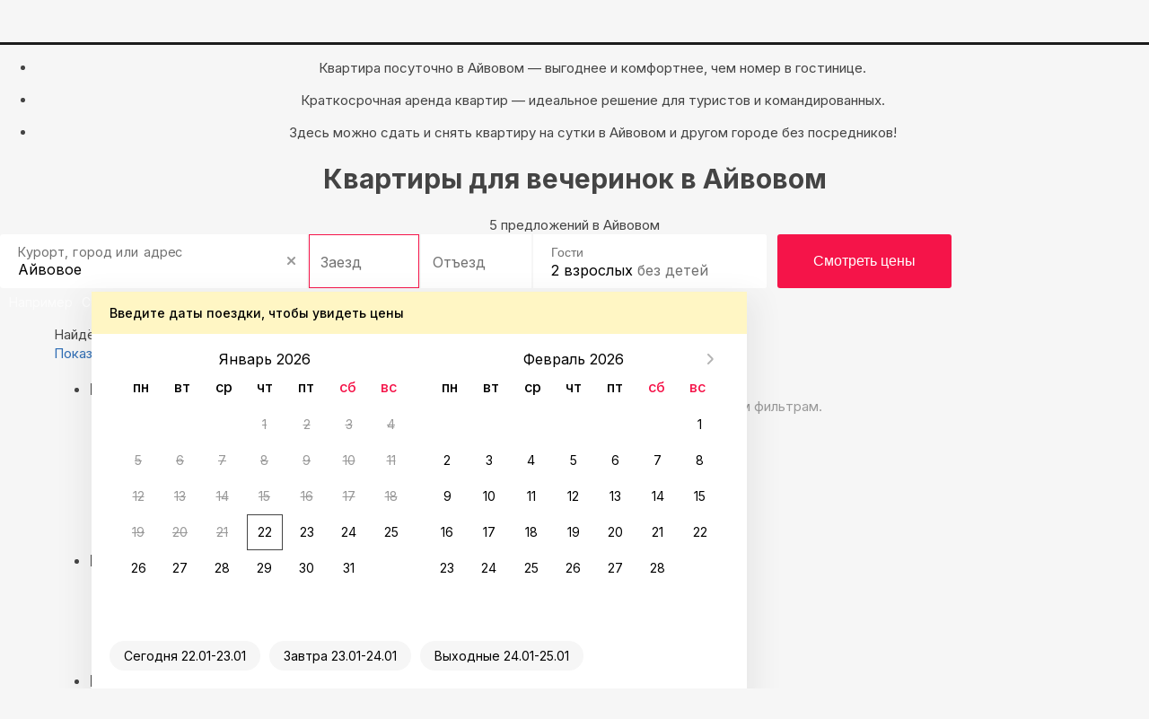

--- FILE ---
content_type: text/html; charset=UTF-8
request_url: https://krym.sutochno.ru/aivovoe/party
body_size: 10199
content:
<!DOCTYPE html>
<html lang="ru">
	<head>
		<title>Квартиры посуточно в Айвовом для вечеринок — на день рождения можно снять коттедж целиком &#8212; Суточно.ру</title>
					<link rel="canonical" href="https://krym.sutochno.ru/aivovoe/party" />
				<meta property="og:title" content="Квартиры посуточно в Айвовом для вечеринок — на день рождения можно снять коттедж целиком" />
<meta property="og:description" content="Квартиры и коттеджи в Айвовом для проведения вечеринок. Варианты подойдут для празднования дня рождения, шумного застолья или проведения корпоратива. Бронируйте напрямую у хозяев через наш сайт или мобильное приложение. Возможен залог." />
<meta name="robots" content="index,follow" />
<meta name="keywords" content="" />
<meta name="description" content="Квартиры и коттеджи в Айвовом для проведения вечеринок. Варианты подойдут для празднования дня рождения, шумного застолья или проведения корпоратива. Бронируйте напрямую у хозяев через наш сайт или мобильное приложение. Возможен залог." />
<meta name="yandex-verification" content="743ccdf8a9967c69" />
<meta name="viewport" content="width=device-width, initial-scale=1.0, maximum-scale=1.0, user-scalable=no, viewport-fit=cover, ya-title=#1c1c1c, ya-dock=fade" />
<meta name="google-play-app" content="app-id=ru.sutochno_redesign" />
<meta name="theme-color" content="#1c1c1c" />
<meta name="msapplication-navbutton-color" content="#1c1c1c" />
<meta name="apple-mobile-web-app-capable" content="yes" />
<meta name="apple-mobile-web-app-status-bar-style" content="black-transcluent" />
<meta property="og:type" content="website" />
<meta property="og:locale" content="ru_RU" />
<meta property="og:site_name" content="Суточно.ру" />
<meta property="og:url" content="https://krym.sutochno.ru/aivovoe/party" />
<meta http-equiv="Content-Type" content="text/html; charset=UTF-8" />
<meta http-equiv="X-UA-Compatible" content="IE=edge" />
		<base href="//krym.sutochno.ru/doc/" />
				<link rel="icon" href="//sutochno.ru/doc/favicon-120x120.svg" type="image/svg+xml">
		<link rel="shortcut icon" type="image/png" sizes="16x16" href="//sutochno.ru/doc/favicon-16x16.png">
		<link rel="shortcut icon" type="image/png" sizes="32x32" href="//sutochno.ru/doc/favicon-32x32.png">
		<link rel="shortcut icon" type="image/png" sizes="48x48" href="//sutochno.ru/doc/favicon-48x48.png">
		<link rel="shortcut icon" type="image/png" sizes="144x144" href="//sutochno.ru/doc/favicon-144x144.png">
		<link rel="apple-touch-icon" href="//sutochno.ru/doc/i/touch-icon-iphone.png">
		<link rel="apple-touch-icon" sizes="152x152" href="//sutochno.ru/doc/i/touch-icon-ipad.png">
		<link rel="apple-touch-icon" sizes="180x180" href="//sutochno.ru/doc/i/touch-icon-iphone-retina.png">
		<link rel="apple-touch-icon" sizes="167x167" href="//sutochno.ru/doc/i/touch-icon-ipad-retina.png">
		<link rel="apple-touch-icon-precomposed" href="//sutochno.ru/doc/i/touch-icon-iphone.png">
		<link rel="apple-touch-icon-precomposed" sizes="152x152" href="//sutochno.ru/doc/i/touch-icon-ipad.png">
		<link rel="apple-touch-icon-precomposed" sizes="180x180" href="//sutochno.ru/doc/i/touch-icon-iphone-retina.png">
		<link rel="apple-touch-icon-precomposed" sizes="167x167" href="//sutochno.ru/doc/i/touch-icon-ipad-retina.png">
											<link rel="alternate" href="https://krym.sutochno.ru/aivovoe/party" hreflang="ru" />
							<link rel="alternate" href="https://krym.sutochno.com/aivovoe/party" hreflang="en" />
							<link rel="preconnect" href="https://fonts.googleapis.com">
					<link href="//sutochno.ru/doc/css/style_landing.css?8caf3b18" rel="stylesheet" media="all" />
			<link href="https://fonts.googleapis.com/css2?family=Inter:wght@100;200;300;400;500;600;700;800;900&display=swap" rel="stylesheet">
		        <script type="text/javascript" src="//sutochno.ru/doc/assets/641.js?HcdBCoAwDETRC4kgbkovU-Iw2kI1kETw-FpX__0CQWW2e4Yap6_BJ0ZPustBH-4KiabXP04x1CGxaOj0XHKC7Ou2pBc"></script>
					<script>
			var glob_ga4_id = 'G-B0K4L0V6J8';
		</script>
		
			<!-- Google tag (gtag.js) -->
			<script async src="https://www.googletagmanager.com/gtag/js?id=G-B0K4L0V6J8"></script>
			<script>
				window.dataLayer = window.dataLayer || [];
				function gtagPlatform(){dataLayer.push(arguments);}
				function gtag(){dataLayer.push(arguments);}
				gtag('js', new Date());
				gtag('config', glob_ga4_id, {send_page_view: false});
			</script>
			<script data-cfasync="false" type="text/javascript">
				(function (i, s, o, g, r, a, m) {
					i['GoogleAnalyticsObject'] = r;
					i[r] = i[r] || function () {
						(i[r].q = i[r].q || []).push(arguments)
					}, i[r].l = 1 * new Date();
					a = s.createElement(o),
						m = s.getElementsByTagName(o)[0];
					a.async = 1;
					a.src = g;
					m.parentNode.insertBefore(a, m)
				})(window, document, 'script', '//www.google-analytics.com/analytics.js', 'ga');
			

			var glob_ga_id = 'UA-2178778-2';
			var glob_ga_utm_source = '';
			var glob_ga_utm_medium = '';
			var glob_ga_utm_campaign = '';

			var glob_ym_id = '8562148';

			ga('create', glob_ga_id, 'auto');

											
				ga_pageparams = '';
				if (location.search.indexOf('?') >= 0){
					ga_pageparams = location.search + '';
				}else{
					ga_pageparams = '';
				}

				var glob_ga_pageparams = location.pathname + ga_pageparams;

			
			</script>


<script data-cfasync="false" type="text/javascript">
			   (function(m,e,t,r,i,k,a){m[i]=m[i]||function(){(m[i].a=m[i].a||[]).push(arguments)};
			   m[i].l=1*new Date();k=e.createElement(t),a=e.getElementsByTagName(t)[0],k.async=1,k.src=r,a.parentNode.insertBefore(k,a)})
			   (window, document, "script", "https://mc.yandex.ru/metrika/tag.js", "ym");

			   ym(glob_ym_id, "init", {
					clickmap:true,
					trackLinks:true,
					accurateTrackBounce:true,
					webvisor:true,
					ecommerce:"dataLayer"
			   });
</script>


	 	  					<script src="//sutochno.ru/doc/js/script_landing.js?8caf3b18" defer></script>
							<link rel="stylesheet" type="text/css" href="//sutochno.ru/doc/assets/9ws.css?TY0xDsMwDAM_1KFJl0CfERSDbQUodiLJbZ_fDBk8keAdQGtFUlsNsqvxKrXCb3vbu4nz0eGKIKalyPOxTgttiJDXuZlEsuOj-AYH2igFxMv7Ckd0y5jv8zQ6iV-SeGoxcOim5-HA_w"/><script type="text/javascript" src="//sutochno.ru/doc/assets/9aj.js?TY1LCsNADEMv1EWTboIP0GsMzqC2BmcGLPdz_AaSxaz0EE_Ie9W03ih-Ulm1NYQUWao-buu0yAZSn9gdZZbAx_BlIfooERr1dUaAb0_O13m6HM3dPBEcF4lfikZadRTaZq7j7R8"></script>
			<!--[if gte IE 9]>
				<script src="https://oss.maxcdn.com/html5shiv/3.7.2/html5shiv.min.js"></script>
				<script src="https://oss.maxcdn.com/respond/1.4.2/respond.min.js"></script>
				<link rel="stylesheet" type="text/css" media="all" href="//sutochno.ru/doc/css/all-ie.css" />
				<script src="//sutochno.ru/doc/js/jquery.placeholder.min.js" type="text/javascript"></script>
				<script src="//sutochno.ru/doc/js/jquery.placeholder-init.js" type="text/javascript"></script>
			<![endif]-->
					</head>

<body
	class=" sutochno"
>
		<noscript><img src="https://mc.yandex.ru/watch/8562148" style="position:absolute; left:-9999px;" alt="" /></noscript>
		
	
						<header
		id="header-vuejs"
					data-location-id = "407163"
			data-location-type = "city"
			data-location-url = ""
			data-location-title = "Айвовое"
			>
		<div style="height: 50px; background: #1c1c1c;"></div>
	</header>
			
			<!-- Суточно аналитика Tag Manager -->
			<script>
				var _mtm = window._mtm = window._mtm || [];
				_mtm.push({'mtm.startTime': (new Date().getTime()), 'event': 'mtm.Start'});
				const paq = window._paq = window._paq || [];
				const userId = JSON.parse(localStorage.getItem("userData"))?.response?.data?.data?.id;
				if(userId) {
					paq.push(["setUserId", userId]);
				}
				(function() {
					var d=document, g=d.createElement('script'), s=d.getElementsByTagName('script')[0];
					g.async=true; g.src='https://analytics.sutochno.ru/js/container_UgAS8Wlp.js'; s.parentNode.insertBefore(g,s);
				})();
			</script>
			<!-- End Суточно аналитика Tag Manager -->
			<!-- Top.Mail.Ru counter -->
			<script type="text/javascript">
				var _tmr = window._tmr || (window._tmr = []);
				_tmr.push({id: "3235717", type: "pageView", start: (new Date()).getTime(), pid: "USER_ID"});
				(function (d, w, id) {
					if (d.getElementById(id)) return;
					var ts = d.createElement("script"); ts.type = "text/javascript"; ts.async = true; ts.id = id;
					ts.src = "https://top-fwz1.mail.ru/js/code.js";
					var f = function () {var s = d.getElementsByTagName("script")[0]; s.parentNode.insertBefore(ts, s);};
					if (w.opera == "[object Opera]") { d.addEventListener("DOMContentLoaded", f, false); } else { f(); }
				})(document, window, "tmr-code");
			</script>
			<noscript><div><img src="https://top-fwz1.mail.ru/counter?id=3235717;js=na" style="position:absolute;left:-9999px;" alt="Top.Mail.Ru" /></div></noscript>
			<!-- /Top.Mail.Ru counter -->
			<!-- VK counter -->
			<script type="text/javascript">!function(){var t=document.createElement("script");t.type="text/javascript",t.async=!0,t.src='https://vk.com/js/api/openapi.js?173',t.onload=function(){VK.Retargeting.Init("VK-RTRG-1186522-gccju"),VK.Retargeting.Hit()},document.head.appendChild(t)}();</script>
			<noscript><img src="https://vk.com/rtrg?p=VK-RTRG-1186522-gccju" style="position:fixed; left:-999px;" alt=""/></noscript> 
			<!-- End VK counter -->
		
		
<div class="container-fluid no-mr no-pd">
	

<style>
	.block-top {
		background-image: url('//static.sutochno.ru/doc/i/interior-big.webp');
	}
	@media all and (max-width: 640px) {
		.block-top { background-image: url('//static.sutochno.ru/doc/i/interior-little.webp'); }
	}
</style>


<div 
	class="block-top js-block-top"
	style="position: relative;"
>
			<ul class="block-top--hint text-center js-animate-text-top">
			<li class="active"><p>
											Квартира посуточно в Айвовом — выгоднее и комфортнее, чем номер в гостинице.
									</p>
			</li>
			<li>
				<p>
											Краткосрочная аренда квартир — идеальное решение для туристов и командированных.
									</p>
			</li>
			<li>
				<p>
											Здесь можно сдать и снять квартиру на сутки в Айвовом и другом городе без посредников!
									</p>
			</li>
		</ul>  
    <h1 class="block-top--title text-center">
							Квартиры для вечеринок в Айвовом
					</h1>
    <div class="block-top--description text-center">
							5 предложений в Айвовом
			    </div>
    <div class="block-top--search">
			
      	<div 
			id="search-widget-vuejs"
									data-location-id="407163"
			data-location-type="city" 
			data-location-url="//krym.sutochno.ru/aivovoe" 			data-location-title="Айвовое"
		></div>
    </div>
		<div class="block-top--btn text-center js-landing-links">
			<a href="//krym.sutochno.ru/aivovoe/flats">Квартиры</a>
			<a href="//krym.sutochno.ru/aivovoe/hotels">Гостиницы</a>
			<a href="//krym.sutochno.ru/aivovoe/houses">Дома</a>
			<a href="//krym.sutochno.ru/aivovoe/chastnyj-sektor">Частный сектор</a>
			</div>
			</div>
			
			
<link href="https://sutochno.ru/front/widgets/search/search-widget-vue.css" rel="preload" as="style">
<link href="https://sutochno.ru/front/widgets/search/search-widget-vue.min.js" rel="preload" as="script">
<link href="https://sutochno.ru/front/widgets/search/search-widget-vue.css" rel="stylesheet" />
<script data-cfasync="false" src="https://sutochno.ru/front/widgets/search/search-widget-vue.min.js" defer></script>

<link rel="preload" as="font" href="https://sutochno.ru/front/header/assets/sutochnoApp.woff" type="font/woff" crossorigin="anonymous">
<link href="https://sutochno.ru/front/header/header-vue.css" rel="preload" as="style" crossorigin>
<link href="https://sutochno.ru/front/header/header-vue.css" rel="stylesheet" crossorigin/>
<script data-cfasync="false" src="https://sutochno.ru/front/header/header-vue.js" defer type="module" crossorigin></script>

</div>



<div
	class="container container-primary search-wrapper"
	data-domain="sutochno.ru"
	data-currency="1"
	data-location_type="city"
	data-location_id="407163"
	id="ob"
>	
	<div class="title-page">
		<span>
			Найдём, где остановиться  в Айвовом: 0 вариантов
		</span>
	</div>

	<div class="js-sticky-sidebar pull-left sidebar">
		<div class="aside-content js-sticky-column" data-max-width="275" data-sticky-offset="20">
			<div class="map-switcher hidden-xs hidden-sm">
				<a href="//sutochno.ru/front/searchapp/search/#map" class="btn map-switcher-map filter-link" data-is-map="true">Показать на карте</a>
			</div>
			<form class="filter-wrapper" id="filter-wrapper" method="GET" action="/rentals/index.html" enctype="application/x-www-form-urlencoded">
				<ul class="filters">
					<li class="filters__item main">
						<h3 class="filters__title">Выбирайте лучшее</h3>
						<ul class="filters__children options">
							<li class="filters__item">
								<div class="sc-switchers-wrap">
									<div class="switcher-best">
										<div class="sc-switcher">
											<div class="sc-switcher-body">
												<div class="best-sting">
													<div class="icon-wrap"><span class="icon icon-app-lightning" aria-hidden="true"></span></div>
													<div class="checkbox-text">Быстрое бронирование </div>
												</div>
											</div>
											<input id="booking_now" type="checkbox" value="1" name="booking_now">
											<label for="booking_now" aria-hidden="true"></label>
										</div>
										<div class="about"><span class="facets">Всего 2 минуты, без ожидания ответа от хозяина</span></div>
									</div>
								</div>
							</li>
													</ul>
					</li>
					<li class="filters__item main">
						<h3 class="filters__title">
							Варианты размещения
						</h3>
						
						<ul class="filters__children options">
														<li class="filters__item">
								<label class="sc-checkbox">
									<input type="checkbox" class="sc-checkbox--input" name="is_apartment" >
									<span class="sc-checkbox--mark" aria-hidden="true" ></span>
									<span class="filters__children-title">квартиры, апартаменты</span>
								</label>
							</li>
														<li class="filters__item">
								<label class="sc-checkbox">
									<input type="checkbox" class="sc-checkbox--input" name="is_house" >
									<span class="sc-checkbox--mark" aria-hidden="true" ></span>
									<span class="filters__children-title">дома, коттеджи</span>
								</label>
							</li>
														<li class="filters__item">
								<label class="sc-checkbox">
									<input type="checkbox" class="sc-checkbox--input" name="is_room" >
									<span class="sc-checkbox--mark" aria-hidden="true" ></span>
									<span class="filters__children-title">комнаты</span>
								</label>
							</li>
													</ul>
					</li>
					<li class="filters__item main">
						<h3 class="filters__title">Цена за сутки</h3>
						<ul class="filters__children">
							<li class="filters__item flex-between-center">
								<div class="price-wrapp">
									<input class="price-min" type="number" name="price_min" placeholder="0" aria-label="price-min" />
									<span class="currency">&#8381;</span>
								</div>
								<span class="price-separator">-</span>
								<div class="price-wrapp">
									<input class="price-max" type="number" name="price_max" placeholder="20 000 +"  aria-label="price-max" />
									<span class="currency">&#8381;</span>
								</div>
							</li>
							<li class="filters__item">
								<div class="slider-range desktop">
																		<div  class="slider-range--btn slider-range--btn_desktop">
										<div  class="line" aria-hidden="true"></div>
										<button  class="min" style="left: 0px;" aria-label="min" aria-hidden="true"></button>
										<button  class="max" style="left: 211px;" aria-label="max" aria-hidden="true"></button>
									</div>
								</div>
							</li>
						</ul>
					</li>
										<li class="filters__item main">
						<h3 class="filters__title">Расстояние до моря</h3>
						<ul class="filters__children sea" data-name="distance_to_sea">
														<li class="filters__item">
								<label class="sc-checkbox">
									<input type="radio" class="sc-checkbox--input" name="distance_to_sea" value="200" >
									<span class="sc-checkbox--background" aria-hidden="true"></span>
									<span class="sc-checkbox--title">200 м</span>
								</label>
							</li>
														<li class="filters__item">
								<label class="sc-checkbox">
									<input type="radio" class="sc-checkbox--input" name="distance_to_sea" value="500" >
									<span class="sc-checkbox--background" aria-hidden="true"></span>
									<span class="sc-checkbox--title">500 м</span>
								</label>
							</li>
														<li class="filters__item">
								<label class="sc-checkbox">
									<input type="radio" class="sc-checkbox--input" name="distance_to_sea" value="800" >
									<span class="sc-checkbox--background" aria-hidden="true"></span>
									<span class="sc-checkbox--title">800 м</span>
								</label>
							</li>
														<li class="filters__item">
								<label class="sc-checkbox">
									<input type="radio" class="sc-checkbox--input" name="distance_to_sea" value="1000" >
									<span class="sc-checkbox--background" aria-hidden="true"></span>
									<span class="sc-checkbox--title">1000 м</span>
								</label>
							</li>
													</ul>
					</li>
									</ul>
				<div class="show-group flex-center-center">
					<a id="show_options" href="//sutochno.ru/front/searchapp/search/" class="show-btn filter-link">Показать варианты</a>
				</div>
			</form>			
		</div>
	</div>

	<div class="content">
		<div
			id="objects-list"
			class="objects-list"
			data-map-id=""
			data-filtered="0"
			data-adblock="0"
			data-locationId=""
			data-city_id="407163"
			data-region=""
			data-city="Айвовое"
			data-bbox='{"SW":{"lat":44.73419899586588,"lng":33.64152099005878},"NE":{"lat":44.73437497392297,"lng":33.64157195203006}}'
			data-metro=""
		>
												<div class="popular-queries">
				<h3 class="primary-title">
					Нет вариантов
				</h3>
				<p class="text-muted text-large">
					Ни один вариант из результатов поиска не соответствует заданным фильтрам.
				</p>
				<ul class="popular-queries--link">
					<li>
						<a href="//krym.sutochno.ru/aivovoe">сбросить фильтры</a>
					</li>
				</ul>
			</div>
			
					</div>
																			<ul class="path" itemscope itemtype="http://schema.org/BreadcrumbList">
																											<li itemprop="itemListElement" itemscope itemtype="http://schema.org/ListItem">
					<a href="//sutochno.ru/russia" itemprop="item" title="Россия 🏠">
						<span itemprop="name" content="Россия 🏠">
							Россия
						</span>
					</a>
					<div class="list-city js-wrap-path">
						<div class="btn-show-list js-btn-path"></div>
						<div class="modal-list country">
							<div class="modal-list--wrapper">
								<div class="modal-list--header"><div class="icon-app-arrow-left js-close-list"></div>Россия</div>
								<div class="modal-list--wrap-mobile">
									<div class="modal-list--inner js-list-path" data-type="country"></div>
								</div>
							</div>
						</div>
					</div>
					<meta itemprop="position" content="0" />
					<meta itemprop="item" content="https://sutochno.ru/russia" />
				</li>
																												<li itemprop="itemListElement" itemscope itemtype="http://schema.org/ListItem">
					<a href="//krym.sutochno.ru" itemprop="item" title="Крым 🏠">
						<span itemprop="name" content="Крым 🏠">
							Крым
						</span>
					</a>
					<div class="list-city js-wrap-path">
						<div class="btn-show-list js-btn-path"></div>
						<div class="modal-list region">
							<div class="modal-list--wrapper">
								<div class="modal-list--header"><div class="icon-app-arrow-left js-close-list"></div>Крым</div>
								<div class="modal-list--wrap-mobile">
									<div class="modal-list--inner js-list-path" data-type="region"></div>
								</div>
							</div>
						</div>
					</div>
					<meta itemprop="position" content="1" />
					<meta itemprop="item" content="https://krym.sutochno.ru" />
				</li>
																												<li itemprop="itemListElement" itemscope itemtype="http://schema.org/ListItem">
					<a href="//krym.sutochno.ru/aivovoe" itemprop="item" title="Айвовое 🏠">
						<span itemprop="name" content="Айвовое 🏠">
							Айвовое
						</span>
					</a>
					<div class="list-city js-wrap-path">
						<div class="btn-show-list js-btn-path"></div>
						<div class="modal-list city">
							<div class="modal-list--wrapper">
								<div class="modal-list--header"><div class="icon-app-arrow-left js-close-list"></div>Айвовое</div>
								<div class="modal-list--wrap-mobile">
									<div class="modal-list--inner js-list-path" data-type="city"></div>
								</div>
							</div>
						</div>
					</div>
					<meta itemprop="position" content="2" />
					<meta itemprop="item" content="https://krym.sutochno.ru/aivovoe" />
				</li>
												</ul> 
			<script type="text/javascript">
			var dataPath = {
				'hotel_id': null,
				'object_id': null,
				'is_hotel': false,
				'country_id': "1",
				'region_id': "19888",
				'city_id': "407163"
			}
		</script>
		</div>
</div>


<div class="container blocks-bot">
	
<div class="popular-queries">
	    	    <div class="popular-queries--title">
	        Популярные запросы:
	    </div>
	    <ul class="popular-queries--link">
	    														<li>
						<a href="//krym.sutochno.ru/aivovoe/flats">
														Апартаменты и квартиры
						</a>
					</li>
																				<li>
						<a href="//krym.sutochno.ru/aivovoe/rooms">
														Комнаты
						</a>
					</li>
																				<li>
						<a href="//krym.sutochno.ru/aivovoe/houses">
														Дома и коттеджи
						</a>
					</li>
																				<li>
						<a href="//krym.sutochno.ru/aivovoe/hostel">
														Хостелы
						</a>
					</li>
																				<li>
						<a href="//krym.sutochno.ru/aivovoe/chastnyj-sektor">
														Частный сектор
						</a>
					</li>
																				<li>
						<a href="//krym.sutochno.ru/aivovoe/1-komnatnye">
														1-комнатные
						</a>
					</li>
																				<li>
						<a href="//krym.sutochno.ru/aivovoe/2-komnatnye">
														2-комнатные
						</a>
					</li>
																				<li>
						<a href="//krym.sutochno.ru/aivovoe/3-komnatnye">
														3-комнатные
						</a>
					</li>
																				<li>
						<a href="//krym.sutochno.ru/aivovoe/4-komnatnye">
														4-комнатные
						</a>
					</li>
																				<li>
						<a href="//krym.sutochno.ru/aivovoe/conditioner">
														С кондиционером
						</a>
					</li>
																				<li>
						<a href="//krym.sutochno.ru/aivovoe/goodreviews">
														С хорошими отзывами
						</a>
					</li>
																				<li>
						<a href="//krym.sutochno.ru/aivovoe/parking">
														С парковкой
						</a>
					</li>
																				<li>
						<a href="//krym.sutochno.ru/aivovoe/invalid">
														С доступом для инвалидов
						</a>
					</li>
																				<li>
						<a href="//krym.sutochno.ru/aivovoe/jacuzzi">
														С джакузи
						</a>
					</li>
																				<li>
						<a href="//krym.sutochno.ru/aivovoe/wifi">
														С интернетом
						</a>
					</li>
																				<li>
						<a href="//krym.sutochno.ru/aivovoe/pets">
														Заезд с животными
						</a>
					</li>
																															<li>
						<a href="//krym.sutochno.ru/aivovoe/newyear">
														На Новый Год
						</a>
					</li>
																				<li>
						<a href="//krym.sutochno.ru/aivovoe/documents">
														С отчётными документами
						</a>
					</li>
																				<li>
						<a href="//krym.sutochno.ru/aivovoe/now">
														Мгновенное бронирование
						</a>
					</li>
																				<li>
						<a href="//krym.sutochno.ru/aivovoe/hot">
														Горящие предложения
						</a>
					</li>
																				<li>
						<a href="//krym.sutochno.ru/aivovoe/hotels">
														Отели
						</a>
					</li>
																				<li>
						<a href="//krym.sutochno.ru/aivovoe/mini-hotels">
														Мини-отели
						</a>
					</li>
																				<li>
						<a href="//krym.sutochno.ru/aivovoe/guest-houses">
														Гостевые дома
						</a>
					</li>
																				<li>
						<a href="//krym.sutochno.ru/aivovoe/apart-hotels">
														Апарт-отели
						</a>
					</li>
																				<li>
						<a href="//krym.sutochno.ru/aivovoe/studios">
														Студии
						</a>
					</li>
								    </ul>
    </div>


<div class="interesting-places">
    <div class="interesting-places--title">
        <h2>

                            Куда сходить, самые интересные места
                    </h2>
                    <a 
                href="https://sutochno.ru/sj"
            >
                                    Смотреть все
                        </a>
            </div>
    <div class="interesting-places--body">
        <div class="interesting-slider">
            <div class="interesting-slider--inner js-slider-interesting-wrap">
                                <a href="https://krym.sutochno.ru/info/akvaparki-kryma">

                    <span class="img">
                        <img src="/doc/i/lzy-img.gif" data-src="https://static.sutochno.ru/doc/files/images/galleries/186/akvaparki-kryma.png?size=240x164" class="js-lazy-img" alt="">
                    </span>
                    <span class="title">Аквапарки Крыма 2025: полный гид с ценами и лайфхаками</span>
                    <p class="date">10 июл 2025</p>
                </a>
                                <a href="https://krym.sutochno.ru/info/krym-v-mae">

                    <span class="img">
                        <img src="/doc/i/lzy-img.gif" data-src="/doc/images/galleries/180/krym-may1.jpg?size=240x164" class="js-lazy-img" alt="">
                    </span>
                    <span class="title">Крым в мае 2025 года</span>
                    <p class="date">25 апр 2025</p>
                </a>
                                <a href="https://abzakovo.sutochno.ru/info/gornolyzhnyj-kurort-abzakovo">

                    <span class="img">
                        <img src="/doc/i/lzy-img.gif" data-src="/doc/images/galleries/180/abz1.jpg?size=240x164" class="js-lazy-img" alt="">
                    </span>
                    <span class="title">Абзаково — горнолыжный курорт Башкирии</span>
                    <p class="date">24 ноя 2025</p>
                </a>
                                <a href="https://sutochno.ru/info/otdyh-v-primore">

                    <span class="img">
                        <img src="/doc/i/lzy-img.gif" data-src="/doc/images/galleries/182/pr1.jpg?size=240x164" class="js-lazy-img" alt="">
                    </span>
                    <span class="title">Отдых в Приморском крае: Японское море, сопки и мясо краба</span>
                    <p class="date">19 ноя 2025</p>
                </a>
                                <a href="https://sutochno.ru/info/kuda-poekhat-s-detmi-zimoj">

                    <span class="img">
                        <img src="/doc/i/lzy-img.gif" data-src="/doc/images/galleries/178/ng-deti5.jpg?size=240x164" class="js-lazy-img" alt="">
                    </span>
                    <span class="title">Где отдохнуть с детьми зимой</span>
                    <p class="date">18 ноя 2025</p>
                </a>
                                <a href="https://sheregesh.sutochno.ru/info/gorod">

                    <span class="img">
                        <img src="/doc/i/lzy-img.gif" data-src="/doc/images/galleries/182/sher2.jpg?size=240x164" class="js-lazy-img" alt="">
                    </span>
                    <span class="title">Горнолыжный курорт Шерегеш</span>
                    <p class="date">17 ноя 2025</p>
                </a>
                                <a href="https://sutochno.ru/info/poyezd-deda-moroza">

                    <span class="img">
                        <img src="/doc/i/lzy-img.gif" data-src="/doc/images/galleries/184/poezd1.jpg?size=240x164" class="js-lazy-img" alt="">
                    </span>
                    <span class="title">Поезд Деда Мороза 2025–2026</span>
                    <p class="date">10 ноя 2025</p>
                </a>
                                            </div>
        </div>
        <button class="button-slide prev js-slider-interesting-prev disabled" aria-label="prev" aria-hidden="true"></button>
        <button class="button-slide next js-slider-interesting-next disabled" aria-label="next" aria-hidden="true"></button>
    </div>
</div>
<div class="popular-destinations">
    <h2 class="popular-destinations--title">Куда поехать</h2>
    
    <ul class="popular-destinations--body">
        <li><a class="block-popular" href="//spb.sutochno.ru"><span class="block-popular--img"><img alt="Поиск и бронирование отелей, квартир и домов в Санкт-Петербурге" class="js-lzy-img" data-src="https://sutochno.ru/doc/i/popular-destinations/main_spb-s.webp" src="/doc/i/lzy-img.gif" /> </span> <span class="block-popular--val">25 483 вариантов </span> <span class="block-popular--title">Санкт-Петербург </span> </a></li>
        <li><a class="block-popular" href="//www.sutochno.ru"><span class="block-popular--img"><img alt="Поиск и бронирование отелей, квартир и домов Москве" class="js-lzy-img" data-src="https://sutochno.ru/doc/i/popular-destinations/main_moscow-s.webp" src="/doc/i/lzy-img.gif" /> </span> <span class="block-popular--val">18 192 варианта </span> <span class="block-popular--title">Москва </span> </a></li>
        <li><a class="block-popular" href="//kazan.sutochno.ru"><span class="block-popular--img"><img alt="Поиск и бронирование отелей, квартир и домов Казани" class="js-lzy-img" data-src="https://sutochno.ru/doc/i/popular-destinations/main_kazan-s.webp" src="/doc/i/lzy-img.gif" /> </span> <span class="block-popular--val">8 267 вариантов </span> <span class="block-popular--title">Казань </span> </a></li>
        <li><a class="block-popular" href="//kaliningrad.sutochno.ru"><span class="block-popular--img"><img alt="Поиск и бронирование отелей, квартир и домов Калининграде" class="js-lzy-img" data-src="https://sutochno.ru/doc/i/popular-destinations/popular-kaliningrad-s.webp" src="/doc/i/lzy-img.gif" /> </span> <span class="block-popular--val">6 816 варианта </span> <span class="block-popular--title">Калининград </span> </a></li>
        <li><a class="block-popular" href="//sochi.sutochno.ru"><span class="block-popular--img"><img alt="Поиск и бронирование отелей, квартир и домов Сочи" class="js-lzy-img" data-src="https://sutochno.ru/doc/i/popular-destinations/sochi-s.webp" src="/doc/i/lzy-img.gif" /> </span> <span class="block-popular--val">27 135 вариантов </span> <span class="block-popular--title">Сочи </span> </a></li>
        <li><a class="block-popular" href="//gelendzhik.sutochno.ru"><span class="block-popular--img"><img alt="Поиск и бронирование отелей, квартир и домов Геленджике" class="js-lzy-img" data-src="https://sutochno.ru/doc/i/popular-destinations/popular-gelendzhik.webp" src="/doc/i/lzy-img.gif" /> </span> <span class="block-popular--val">5 719 вариантов </span> <span class="block-popular--title">Геленджик </span> </a></li>
        <li><a class="block-popular" href="//adler.sutochno.ru/sirius"><span class="block-popular--img"><img alt="Поиск и бронирование отелей, квартир и домов Сириусе" class="js-lzy-img" data-src="https://sutochno.ru/doc/i/popular-destinations/main_sirius.webp" src="/doc/i/lzy-img.gif" /> </span> <span class="block-popular--val">4 287 вариантов </span> <span class="block-popular--title">Сириус </span> </a></li>
        <li><a class="block-popular" href="//mahachkala.sutochno.ru/region"><span class="block-popular--img"><img alt="Поиск и бронирование отелей, квартир и домов Дагестане" class="js-lzy-img" data-src="https://sutochno.ru/doc/i/popular-destinations/popular-mahachkala.webp" src="/doc/i/lzy-img.gif" /> </span> <span class="block-popular--val">9 276 вариантов </span> <span class="block-popular--title">Дагестан </span> </a></li>
        <li><a class="block-popular" href="//minsk.sutochno.ru"><span class="block-popular--img"><img alt="Поиск и бронирование отелей, квартир и домов в Минске" class="js-lzy-img" data-src="https://sutochno.ru/doc/i/popular-destinations/popular-minsk-s.webp" src="/doc/i/lzy-img.gif" /> </span> <span class="block-popular--val">3 213 вариантов </span> <span class="block-popular--title">Минск </span> </a></li>
        <li><a class="block-popular" href="//vl.sutochno.ru"><span class="block-popular--img"><img alt="Поиск и бронирование отелей, квартир и домов во Владивостоке" class="js-lzy-img" data-src="https://sutochno.ru/doc/i/popular-destinations/popular-vladivostok-s.webp" src="/doc/i/lzy-img.gif" /> </span> <span class="block-popular--val">3 321 вариант </span> <span class="block-popular--title">Владивосток </span> </a></li>
        <li><a class="block-popular" href="//nn.sutochno.ru/"><span class="block-popular--img"><img alt="Поиск и бронирование отелей, квартир и домов в Нижнем Новгороде" class="js-lzy-img" data-src="https://sutochno.ru/doc/i/popular-destinations/main_nn.webp" src="/doc/i/lzy-img.gif" /> </span> <span class="block-popular--val">4 216 вариантов </span> <span class="block-popular--title">Нижний Новгород </span> </a></li>
        <li><a class="block-popular" href="//ekaterinburg.sutochno.ru"><span class="block-popular--img"><img alt="Поиск и бронирование отелей, квартир и домов в Екатеринбурге" class="js-lzy-img" data-src="https://sutochno.ru/doc/i/popular-destinations/ekaterinburg-s.webp" src="/doc/i/lzy-img.gif" /> </span> <span class="block-popular--val">4 415 вариант </span> <span class="block-popular--title">Екатеринбург </span> </a></li>
    </ul>
</div>
</div>

<script src="https://partner-sutochno.ru/js/sutochnoTracker.js" type="text/javascript" defer></script>

	<footer class="sc-footer" id="footer">
		<div class="sc-footer-container">
      <div class="sc-footer-top">
        <div class="sc-footer-top-item">
          <ul class="support">  
            <li>
              <a href="https://sutochno.ru/" class="logo">
                <img src="//sutochno.ru/doc/i/footer/logo_horizontal_white_text.svg" loading="lazy" alt="">
              </a>
            </li>
            <li><a href="https://sutochno.ru/cabinet" target="_blank"> Личный кабинет </a></li>
            <li><a href="https://sutochno.ru/about/feedback" target="_blank"> Служба поддержки </a></li>
            <li><a href="tel:+78005552608" target="_blank" rel="noopener noreferrer"> 8 (800) 555 2608 </a></li>
          </ul>

          <section class="guest">
            <div class="sc-footer-section-title">Гостям</div>
            <ul>
              <li><a href="https://sutochno.ru/help/gosti/kak-zabronirovat" target="_blank"> Как бронировать жильё </a></li>
              <li><a href="https://sutochno.ru/votes" target="_blank"> Отзывы гостей </a></li>
              <li><a href="https://promo.sutochno.ru/bonus-za-prozhivanie" target="_blank"> Кэшбэк 30% </a></li>
              <li><a href="https://sutochno.ru/afi" target="_blank"> Акция &#34;Пригласи друга&#34; </a></li>
              <li><a href="https://sutochno.ru/help/gosti/guarantees" target="_blank"> Гарантии </a></li>
              <li><a href="https://sutochno.ru/info" target="_blank"> Суточный Журнал </a></li>
              <li><a href="https://sutochno.ru/help/gosti" target="_blank"> Вопросы и ответы </a></li>
            </ul>
          </section>

          <section class="renter">
            <div class="sc-footer-section-title">Хозяевам жилья</div>
            <ul>
              <li><a href="https://xn--80aafg2a7bf6i.xn--p1ai/" target="_blank"> Как сдавать жильё </a></li>
              <li><a href="https://sutochno.ru/front/host/add" target="_blank" > Разместить объявление </a></li>
              <li><a href="https://xn--80aafg2a7bf6i.xn--p1ai/strahovka" target="_blank"> Бесплатное страхование </a></li>
              <li><a href="https://sutochno.ru/help/arendodateli" target="_blank" > Помощь </a></li>
            </ul>
          </section>
        
                                <section class="housing-options">
              <div class="sc-footer-section-title">Варианты жилья</div>
              <ul>
                <li><a href="/flats" target="_blank"> Квартиры (апартаменты) </a></li>
                <li><a href="/hotels" target="_blank"> Отели </a></li>
                <li><a href="/apart-hotels" target="_blank"> Апарт-отели </a></li>
                <li><a href="/houses" target="_blank"> Дома </a></li>
                <li><a href="/guest-houses" target="_blank"> Гостевые дома </a></li>
                <li><a href="/recreation-centers" target="_blank"> Базы отдыха </a></li>
              </ul>
            </section>
          
          <section class="about">
            <div class="sc-footer-section-title">О нас</div>
            <ul>
              <li><a href="https://corp.sutochno.ru/" target="_blank"> Компания </a></li>
              <li><a href="https://sutochno.ru/rabota" target="_blank"> Вакансии </a></li>
              <li><a href="https://sutochno.ru/rules/requisites" target="_blank"> Реквизиты </a></li>
              <li><a href="https://partner-sutochno.ru/" target="_blank" rel="noopener nofollow">Реферальная программа</a></li>
            </ul>
          </section>
        </div>
      
        <hr />

        <div class="sc-footer-top-item">
          <section class="social">
            <div class="sc-footer-section-title">Подписывайтесь на нас</div>
            <ul class="social-links">
              <li><a href="https://t.me/sutochnoru" target="_blank" rel="noopener noreferrer" title="Telegram" analytics-function="analyticsClickSocialLinks" data-social-network="telegram"><span class="social-icon icon-app-telegram"></span></a></li>
              <li><a href="https://vk.com/sutochno" target="_blank" rel="noopener noreferrer" title="Вконтакте"analytics-function="analyticsClickSocialLinks" data-social-network="vkontakte"><span class="social-icon icon-app-vk1"></span></a></li>
              <li><a href="https://odnoklassniki.ru/sutochno" target="_blank" rel="noopener noreferrer" title="Одноклассники" analytics-function="analyticsClickSocialLinks" data-social-network="odnoklassniki"><span class="social-icon icon-app-odnoklassniki"></span> </a></li>
              <li><a href="https://twitter.com/sutochno" target="_blank" rel="noopener noreferrer" title="Twitter" analytics-function="analyticsClickSocialLinks" data-social-network="twitter"><span class="social-icon icon-app-twitter"></span></a></li>
              <li><a href="https://www.youtube.com/channel/UC0UDGclFzeYfnnlLJZF0c9A" target="_blank" rel="noopener noreferrer" title="Youtube" analytics-function="analyticsClickSocialLinks" data-social-network="youtube"><span class="social-icon icon-app-youtube"></span></a></li>
              <li><a href="https://zen.yandex.ru/sutochnoru" target="_blank" rel="noopener noreferrer" title="Yandex Zen" analytics-function="analyticsClickSocialLinks" data-social-network="zen"><span class="social-icon icon-app-dzen"></span></a></li>
            </ul>
          </section>
    
          <section class="application">
            <div  class="application-qr">
              <img src="//sutochno.ru/doc/i/footer/qr.svg" loading="lazy" alt="">
            </div>
            <div class="application-main">
              <div class="sc-footer-section-title">Приложение Суточно.ру</div>
              <div class="application-links">
                <a href="https://redirect.appmetrica.yandex.com/serve/892891521215365358" target="_blank" rel="noopener noreferrer" class="application-link" aria-label="Apple Store Sutochno application">
                  <span class="icon-app-apple-store"></span>
                  <p class="application-text">
                    <span class="application-text-prefix">Доступно в</span>
                    <span class="application-text__icon icon-app-apple-store-text"></span>
                  </p>
                </a>
                <a href="https://redirect.appmetrica.yandex.com/serve/820833924912576402" target="_blank" rel="noopener noreferrer" class="application-link google-play" aria-label="Google Play Sutochno application">
                  <img src="//sutochno.ru/doc/i/icons/google-play-icon.svg" class="google-play__icon" loading="lazy" alt="">
                  <p class="application-text">
                    <span class="application-text-prefix">Доступно в</span>
                    <span class="application-text__icon icon-app-google-play-text"></span>
                  </p>
                </a>
                <a href="https://redirect.appmetrica.yandex.com/serve/749329760294828542" target="_blank" rel="noopener noreferrer" class="application-link" aria-label="App Galery Sutochno application">
                  <img src="//sutochno.ru/doc/i/footer/app-gallery.svg" alt="" loading="lazy">
                  <p class="application-text">
                    <span class="application-text-prefix">Доступно в</span>
                    <span class="application-text__icon icon-app-gallery-text"></span>
                  </p>
                </a>
              </div>
            </div>
          </section>
          <section class="application-mob">
            <a href="https://redirect.appmetrica.yandex.com/serve/892891521215365358" target="_blank" rel="noopener noreferrer" class="application-mob-link" aria-label="Apple Store Sutochno application">
              <div class="application-mob-link-box">
                <span class="icon-app-apple-store"></span>
                <p class="application-mob-text">
                  <span>Приложение Суточно.ру</span>
                  <span>Доступно в App Store</span>
                </p>
              </div>
              <div class="application-mob-download">
                <span class="icon-app-download"></span>
              </div>
            </a>

            <a href="https://redirect.appmetrica.yandex.com/serve/820833924912576402" target="_blank" rel="noopener noreferrer" class="application-mob-link" aria-label="Google Play Sutochno application">
              <div class="application-mob-link-box">
                <img src="//sutochno.ru/doc/i/icons/google-play-icon.svg" loading="lazy" alt="">
                <p class="application-mob-text">
                  <span>Приложение Суточно.ру</span>
                  <span>Доступно в Google Play</span>
                </p>
              </div>
              <div class="application-mob-download">
                <span class="icon-app-download"></span>
              </div>
            </a>

            <a href="https://redirect.appmetrica.yandex.com/serve/749329760294828542" target="_blank" rel="noopener noreferrer" class="application-mob-link" aria-label="Google Play Sutochno application">
              <div class="application-mob-link-box">
                <img src="//sutochno.ru/doc/i/footer/app-gallery.svg" alt="" loading="lazy">
                <p class="application-mob-text">
                  <span>Приложение Суточно.ру</span>
                  <span>Доступно в AppGallery</span>
                </p>
              </div>
              <div class="application-mob-download">
                <span class="icon-app-download"></span>
              </div>
            </a>
          </section> 
        </div>
      </div>
		</div>

		<div class="sc-footer-bottom-bg">
      <div class="sc-footer-container">
        <div class="sc-footer-bottom">
          <div class="copyright">
            © 2011—2026
            <a href='https://sutochno.ru' title="Суточно.ру &#151; посуточная аренда квартир, домов, коттеджей" target='_blank'>Суточно.ру<sup>TM</sup></a>
            <br>
            Российский сервис бронирования жилья, официальный сайт, товарный знак № 646300
          </div>
          <div class="sc-footer-bottom-item">
            <div class="rules">
              <a href="https://sutochno.ru/rules" target="_blank" >Пользовательское соглашение</a>
            </div>
            <div class="politics">
              <a href="https://sutochno.ru/rules/politics" target="_blank">Обработка персональных данных</a>
            </div>
                      </div>
        </div>
      </div>
		</div>
	</footer>
  <script>
    document.querySelector('#footer')?.addEventListener('click', function(e) {
        const link = e.target.closest('.housing-options a');
        
        if (link) {
            e.preventDefault();
            window.open(link.href, link.target || '_blank');
        }
    });
  </script>
</body>
</html>
	<script src="//sutochno.ru/doc/js/ld-json-init.js?8caf3b18" type="text/javascript"></script>
    </body>
</html>
